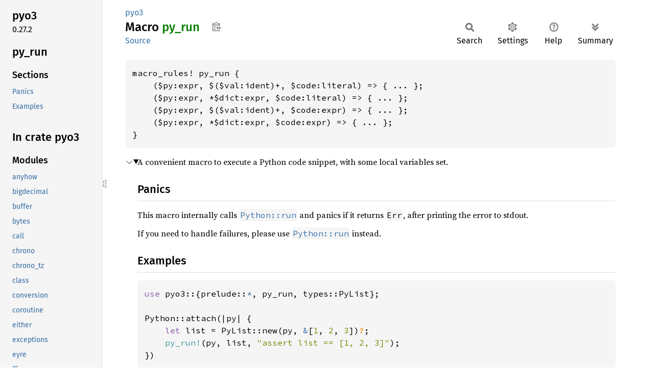

--- FILE ---
content_type: text/html; charset=UTF-8
request_url: https://pyo3.rs/main/doc/pyo3/macro.py_run
body_size: 2155
content:
<!DOCTYPE html><html lang="en"><head><meta charset="utf-8"><meta name="viewport" content="width=device-width, initial-scale=1.0"><meta name="generator" content="rustdoc"><meta name="description" content="A convenient macro to execute a Python code snippet, with some local variables set."><title>py_run in pyo3 - Rust</title><script>if(window.location.protocol!=="file:")document.head.insertAdjacentHTML("beforeend","SourceSerif4-Regular-6b053e98.ttf.woff2,FiraSans-Italic-81dc35de.woff2,FiraSans-Regular-0fe48ade.woff2,FiraSans-MediumItalic-ccf7e434.woff2,FiraSans-Medium-e1aa3f0a.woff2,SourceCodePro-Regular-8badfe75.ttf.woff2,SourceCodePro-Semibold-aa29a496.ttf.woff2".split(",").map(f=>`<link rel="preload" as="font" type="font/woff2"href="../static.files/${f}">`).join(""))</script><link rel="stylesheet" href="../static.files/normalize-9960930a.css"><link rel="stylesheet" href="../static.files/rustdoc-bbd8d786.css"><meta name="rustdoc-vars" data-root-path="../" data-static-root-path="../static.files/" data-current-crate="pyo3" data-themes="" data-resource-suffix="" data-rustdoc-version="1.95.0-nightly (39052daf9 2026-01-22)" data-channel="nightly" data-search-js="search-86d08462.js" data-stringdex-js="stringdex-b897f86f.js" data-settings-js="settings-170eb4bf.js" ><script src="../static.files/storage-f9617a14.js"></script><script defer src="sidebar-items.js"></script><script defer src="../static.files/main-12f88f4f.js"></script><noscript><link rel="stylesheet" href="../static.files/noscript-ffcac47a.css"></noscript><link rel="alternate icon" type="image/png" href="../static.files/favicon-32x32-eab170b8.png"><link rel="icon" type="image/svg+xml" href="../static.files/favicon-044be391.svg"></head><body class="rustdoc macro"><!--[if lte IE 11]><div class="warning">This old browser is unsupported and will most likely display funky things.</div><![endif]--><rustdoc-topbar><h2><a href="#">py_run</a></h2></rustdoc-topbar><nav class="sidebar"><div class="sidebar-crate"><h2><a href='/main/doc/pyo3/'>pyo3</a><span class="version">0.27.2</span></h2></div><div class="sidebar-elems"><section id="rustdoc-toc"><h2 class="location"><a href="#">py_run</a></h2><h3><a href="#">Sections</a></h3><ul class="block top-toc"><li><a href="#panics" title="Panics">Panics</a></li><li><a href="#examples" title="Examples">Examples</a></li></ul></section><div id="rustdoc-modnav"><h2 class="in-crate"><a href='/main/doc/pyo3/'>In crate pyo3</a></h2></div></div></nav><div class="sidebar-resizer" title="Drag to resize sidebar"></div><main><div class="width-limiter"><section id="main-content" class="content"><div class="main-heading"><div class="rustdoc-breadcrumbs"><a href='/main/doc/pyo3/'>pyo3</a></div><h1>Macro <span class="macro">py_run</span>&nbsp;<button id="copy-path" title="Copy item path to clipboard">Copy item path</button></h1><rustdoc-toolbar></rustdoc-toolbar><span class="sub-heading"><a class='src' href='/main/doc/src/pyo3/macros.rs#87-102'>Source</a> </span></div><pre class="rust item-decl"><code>macro_rules! py_run {
    ($py:expr, $($val:ident)+, $code:literal) =&gt; { ... };
    ($py:expr, *$dict:expr, $code:literal) =&gt; { ... };
    ($py:expr, $($val:ident)+, $code:expr) =&gt; { ... };
    ($py:expr, *$dict:expr, $code:expr) =&gt; { ... };
}</code></pre><details class="toggle top-doc" open><summary class="hideme"><span>Expand description</span></summary><div class="docblock"><p>A convenient macro to execute a Python code snippet, with some local variables set.</p>
<h2 id="panics"><a class="doc-anchor" href="#panics">§</a>Panics</h2>
<p>This macro internally calls <a href='/main/doc/pyo3/marker/struct.python#method.run' title='method pyo3::marker::Python::run'><code>Python::run</code></a> and panics
if it returns <code>Err</code>, after printing the error to stdout.</p>
<p>If you need to handle failures, please use <a href='/main/doc/pyo3/marker/struct.python#method.run' title='method pyo3::marker::Python::run'><code>Python::run</code></a> instead.</p>
<h2 id="examples"><a class="doc-anchor" href="#examples">§</a>Examples</h2>
<div class="example-wrap"><pre class="rust rust-example-rendered"><code><span class="kw">use </span>pyo3::{prelude::<span class="kw-2">*</span>, py_run, types::PyList};

Python::attach(|py| {
    <span class="kw">let </span>list = PyList::new(py, <span class="kw-2">&amp;</span>[<span class="number">1</span>, <span class="number">2</span>, <span class="number">3</span>])<span class="question-mark">?</span>;
    <span class="macro">py_run!</span>(py, list, <span class="string">"assert list == [1, 2, 3]"</span>);
})</code></pre></div>
<p>You can use this macro to test pyfunctions or pyclasses quickly.</p>

<div class="example-wrap"><pre class="rust rust-example-rendered"><code><span class="kw">use </span>pyo3::{prelude::<span class="kw-2">*</span>, py_run};

<span class="attr">#[pyclass]
#[derive(Debug)]
</span><span class="kw">struct </span>Time {
    hour: u32,
    minute: u32,
    second: u32,
}

<span class="attr">#[pymethods]
</span><span class="kw">impl </span>Time {
    <span class="kw">fn </span>repl_japanese(<span class="kw-2">&amp;</span><span class="self">self</span>) -&gt; String {
        <span class="macro">format!</span>(<span class="string">"{}時{}分{}秒"</span>, <span class="self">self</span>.hour, <span class="self">self</span>.minute, <span class="self">self</span>.second)
    }
    <span class="attr">#[getter]
    </span><span class="kw">fn </span>hour(<span class="kw-2">&amp;</span><span class="self">self</span>) -&gt; u32 {
        <span class="self">self</span>.hour
    }
    <span class="kw">fn </span>as_tuple(<span class="kw-2">&amp;</span><span class="self">self</span>) -&gt; (u32, u32, u32) {
        (<span class="self">self</span>.hour, <span class="self">self</span>.minute, <span class="self">self</span>.second)
    }
}

Python::attach(|py| {
    <span class="kw">let </span>time = Py::new(py, Time {hour: <span class="number">8</span>, minute: <span class="number">43</span>, second: <span class="number">16</span>}).unwrap();
    <span class="kw">let </span>time_as_tuple = (<span class="number">8</span>, <span class="number">43</span>, <span class="number">16</span>);
    <span class="macro">py_run!</span>(py, time time_as_tuple, <span class="string">r#"
        assert time.hour == 8
        assert time.repl_japanese() == "8時43分16秒"
        assert time.as_tuple() == time_as_tuple
    "#</span>);
});</code></pre></div>
<p>If you need to prepare the <code>locals</code> dict by yourself, you can pass it as <code>*locals</code>.</p>

<div class="example-wrap"><pre class="rust rust-example-rendered"><code><span class="kw">use </span>pyo3::prelude::<span class="kw-2">*</span>;
<span class="kw">use </span>pyo3::types::IntoPyDict;

<span class="attr">#[pyclass]
</span><span class="kw">struct </span>MyClass;

<span class="attr">#[pymethods]
</span><span class="kw">impl </span>MyClass {
    <span class="attr">#[new]
    </span><span class="kw">fn </span>new() -&gt; <span class="self">Self </span>{
        MyClass {}
    }
}

Python::attach(|py| {
    <span class="kw">let </span>locals = [(<span class="string">"C"</span>, py.get_type::&lt;MyClass&gt;())].into_py_dict(py)<span class="question-mark">?</span>;
    <span class="macro">pyo3::py_run!</span>(py, <span class="kw-2">*</span>locals, <span class="string">"c = C()"</span>);
})</code></pre></div></div></details></section></div></main></body></html>

--- FILE ---
content_type: application/javascript; charset=UTF-8
request_url: https://pyo3.rs/main/doc/pyo3/sidebar-items.js
body_size: 672
content:
window.SIDEBAR_ITEMS = {"attr":["pyclass","pyfunction","pymethods","pymodule"],"derive":["FromPyObject","IntoPyObject","IntoPyObjectRef"],"fn":["with_embedded_python_interpreter"],"macro":["append_to_inittab","create_exception","import_exception","import_exception_bound","intern","py_format","py_run","type_hint_identifier","type_hint_subscript","type_hint_union","wrap_pyfunction","wrap_pymodule"],"mod":["anyhow","bigdecimal","buffer","bytes","call","chrono","chrono_tz","class","conversion","coroutine","either","exceptions","eyre","ffi","hashbrown","indexmap","inspect","jiff","marker","marshal","num_bigint","num_complex","num_rational","ordered_float","panic","prelude","pybacked","pycell","pyclass","pyclass_init","rust_decimal","serde","smallvec","sync","time","type_object","types","uuid"],"struct":["Borrowed","Bound","CastError","CastIntoError","DowncastError","DowncastIntoError","Py","PyErr","PythonVersionInfo"],"trait":["BoundObject","PyErrArguments","ToPyErr"],"type":["PyResult"]};